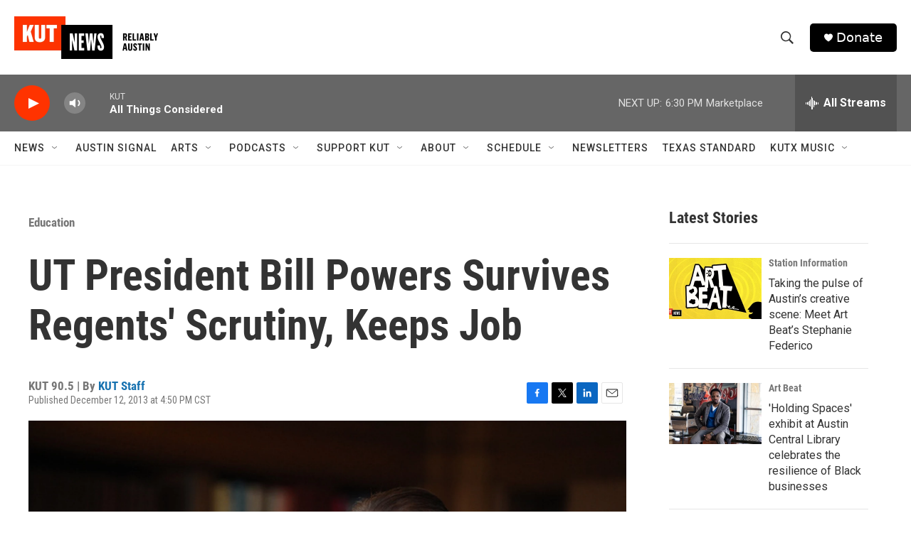

--- FILE ---
content_type: text/html; charset=utf-8
request_url: https://www.google.com/recaptcha/api2/aframe
body_size: 268
content:
<!DOCTYPE HTML><html><head><meta http-equiv="content-type" content="text/html; charset=UTF-8"></head><body><script nonce="XqHytTnJDqg-KQxqVqYjtg">/** Anti-fraud and anti-abuse applications only. See google.com/recaptcha */ try{var clients={'sodar':'https://pagead2.googlesyndication.com/pagead/sodar?'};window.addEventListener("message",function(a){try{if(a.source===window.parent){var b=JSON.parse(a.data);var c=clients[b['id']];if(c){var d=document.createElement('img');d.src=c+b['params']+'&rc='+(localStorage.getItem("rc::a")?sessionStorage.getItem("rc::b"):"");window.document.body.appendChild(d);sessionStorage.setItem("rc::e",parseInt(sessionStorage.getItem("rc::e")||0)+1);localStorage.setItem("rc::h",'1770071013814');}}}catch(b){}});window.parent.postMessage("_grecaptcha_ready", "*");}catch(b){}</script></body></html>